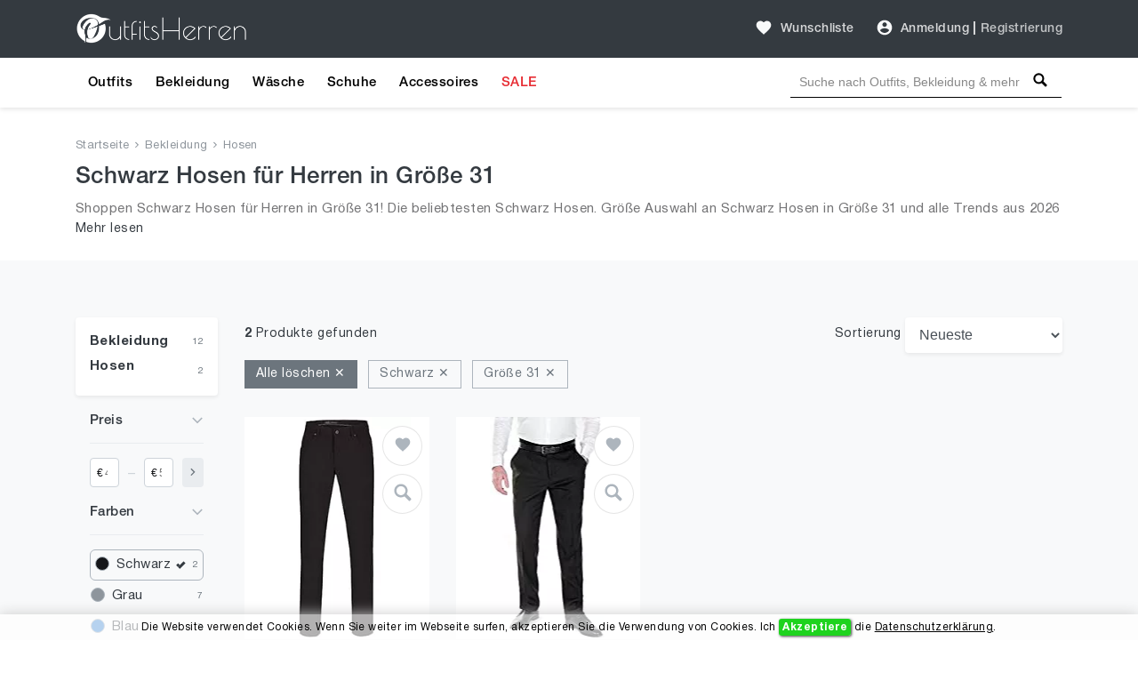

--- FILE ---
content_type: text/html; charset=UTF-8
request_url: https://outfitsherren.de/bekleidung-herren/hosen/schwarz/groesse-31
body_size: 11149
content:
<!DOCTYPE html>
<html lang="de">
<head>
    <meta charset="UTF-8" />
    <meta name="viewport" content="width=device-width, initial-scale=1" />
    <title>Schwarz Hosen für Herren in Größe 31 Online Kaufen. Finde mehr als 2 Männer Schwarz Hosen in Größe 31</title>
    <meta name="description" content="Shoppen Schwarz Hosen für Herren in Größe 31! Die beliebtesten Schwarz Hosen. Größe Auswahl an Schwarz Hosen in Größe 31 und alle Trends aus 2026 für Männer!" />
        <link rel="alternate" hreflang="de-DE" href="https://outfitsherren.de/bekleidung-herren/hosen/schwarz/groesse-31">
    <link rel="alternate" hreflang="x-default" href="https://outfitsherren.de/bekleidung-herren/hosen/schwarz/groesse-31">
    
    <meta name="csrf-token" content="HFe9pJ0bWwWRPcyJGBw1LRmslTCvKUkzHzCmJtN1" />
    
    
    <meta name="author" content="OutfitsHerren.de" />
    <meta name="copyright" content="OutfitsHerren.de" />
    <meta property="og:locale" content="de_DE" />
    <meta property="og:url" content="https://outfitsherren.de/bekleidung-herren/hosen/schwarz/groesse-31" />
    <meta property="og:type" content="website" />
    <meta property="og:site_name" content="OutfitsHerren" />
    <meta property="og:title" content="Schwarz Hosen für Herren in Größe 31 Online Kaufen. Finde mehr als 2 Männer Schwarz Hosen in Größe 31" />
    <meta property="og:description" content="Shoppen Schwarz Hosen für Herren in Größe 31! Die beliebtesten Schwarz Hosen. Größe Auswahl an Schwarz Hosen in Größe 31 und alle Trends aus 2026 für Männer!" />
    <meta property="og:image" content="https://outfitsherren.de/images/social-og-logo.jpg?v=1.0.4.112" />
    <meta name="og:image:alt" content="Männer Outfits | Herren Outfits | Männer Bekleidung" />
        
    <meta name="twitter:card" content="summary" />
    <meta name="twitter:site" content="@outfitsherren" />
    <meta name="twitter:title" content="Schwarz Hosen für Herren in Größe 31 Online Kaufen. Finde mehr als 2 Männer Schwarz Hosen in Größe 31" />
    <meta name="twitter:description" content="Shoppen Schwarz Hosen für Herren in Größe 31! Die beliebtesten Schwarz Hosen. Größe Auswahl an Schwarz Hosen in Größe 31 und alle Trends aus 2026 für Männer!" />
    <meta name="twitter:image" content="https://outfitsherren.de/images/social-og-logo.jpg?v=1.0.4.112" />
    <meta name="twitter:domain" content="https://outfitsherren.de" />
    
            <meta name="robots" content="index, follow" />        
        <meta name="wot-verification" content="c3e020d38ce0729dc2e4"/>
        <meta name="p:domain_verify" content="c325650f0b362c23c92c6056a3ba358a"/>
		<meta name="google-site-verification" content="4LeobK00ZP6PUXWBD24dGx0HXJT2YUv4zHhgda4BW6o" />


    <!-- Global site tag (gtag.js) - Google Analytics -->











        <!-- Google Optimize -->


	<!-- Facebook Pixel Code -->















	<!-- End Facebook Pixel Code -->

	                <!-- Yandex.Metrika counter -->
        
           
           
           

           
                
                
                
                
                
           
        
        <!-- /Yandex.Metrika counter -->
            
    <script type="application/ld+json">{
        "@context": "https://schema.org",
        "@type": "WebSite",
        "name": "OutfitsHerren",
        "url": "https://outfitsherren.de",
        "sameAs": [
          "https://www.facebook.com/OutfitsHerren",
          "https://www.pinterest.com/outfitsherren",
          "https://www.instagram.com/outfitsherren"
        ]
      }
    </script>

    <script type="application/ld+json">{
       "@context": "https://schema.org",
       "@type": "WebPage",
       "url": "https://outfitsherren.de/bekleidung-herren/hosen/schwarz/groesse-31",
       "name": "Schwarz Hosen für Herren in Größe 31 Online Kaufen. Finde mehr als 2 Männer Schwarz Hosen in Größe 31",
       "description": "Shoppen Schwarz Hosen für Herren in Größe 31! Die beliebtesten Schwarz Hosen. Größe Auswahl an Schwarz Hosen in Größe 31 und alle Trends aus 2026 für Männer!"
      }</script>

    <script type="application/ld+json">{
            "@context": "https://schema.org",
            "@type": "BreadcrumbList",
            "name": "BreadcrumbList",
            "itemListElement": [{"@type":"ListItem","position":1,"item":"https://outfitsherren.de","name":"Startseite"},{"@type":"ListItem","position":2,"item":"https://outfitsherren.de/bekleidung-herren/schwarz/groesse-31","name":"Bekleidung"},{"@type":"ListItem","position":3,"item":"https://outfitsherren.de/bekleidung-herren/hosen/schwarz/groesse-31","name":"Hosen"}]
          }</script>    <script type="application/ld+json">{
            "@context": "https://schema.org",
            "@type": "ItemList",
            "url": "https://outfitsherren.de/bekleidung-herren/hosen/schwarz/groesse-31",
            "numberOfItems": 2,
            "name": "Schwarz Hosen für Herren in Größe 31 Online Kaufen. Finde mehr als 2 Männer Schwarz Hosen in Größe 31",
            "description": "Shoppen Schwarz Hosen für Herren in Größe 31! Die beliebtesten Schwarz Hosen. Größe Auswahl an Schwarz Hosen in Größe 31 und alle Trends aus 2026 für Männer!",
            "itemListElement": [{"@type":"ListItem","position":1,"item":{"@type":"Product","category":"Hosen","url":"https://outfitsherren.de/product/aubi-modern-fit-herren-businesshose-anzughose-ceramica-swing-pocket-modell-6151","description":"Shoppen Schwarz Hosen für Herren in Größe 31! Die beliebtesten Schwarz Hosen. Größe Auswahl an Schwarz Hosen in Größe 31 und alle Trends aus 2026 für Männer!","sku":6151,"name":"aubi: Modern Fit Herren Businesshose Anzughose Ceramica Swing Pocket Modell 177","image":"https://outfitsherren.de/storage/products/6151/aubi-modern-fit-herren-businesshose-anzughose-ceramica-swing-pocket-modell-maenner-th.webp","brand":{"@type":"Brand","name":"aubi:"},"offers":{"@type":"Offer","availability":"https://schema.org/InStock","itemCondition":"https://schema.org/NewCondition","price":"99.95","priceCurrency":"EUR","priceValidUntil":"2026-03-28","url":"https://outfitsherren.de/bekleidung-herren/hosen/schwarz/groesse-31"},"aggregateRating":{"@type":"aggregateRating","ratingValue":5,"ratingCount":1}}},{"@type":"ListItem","position":2,"item":{"@type":"Product","category":"Hosen","url":"https://outfitsherren.de/product/ngb-herren-anzughose-hose-mit-bundfalte-in-vielen-verschiedenen-groessen-2176","description":"Shoppen Schwarz Hosen für Herren in Größe 31! Die beliebtesten Schwarz Hosen. Größe Auswahl an Schwarz Hosen in Größe 31 und alle Trends aus 2026 für Männer!","sku":2176,"name":"NGB Herren Anzughose Hose mit Bundfalte in vielen verschiedenen Größen","image":"https://outfitsherren.de/storage/products/2176/ngb-herren-anzughose-hose-mit-bundfalte-in-vielen-verschiedenen-groessen-maenner-th.webp","brand":{"@type":"Brand","name":"NGB"},"offers":{"@type":"Offer","availability":"https://schema.org/InStock","itemCondition":"https://schema.org/NewCondition","price":"44.90","priceCurrency":"EUR","priceValidUntil":"2026-03-28","url":"https://outfitsherren.de/bekleidung-herren/hosen/schwarz/groesse-31"},"aggregateRating":{"@type":"aggregateRating","ratingValue":5,"ratingCount":1}}}]
          }</script>    
    <link href="https://outfitsherren.de/bekleidung-herren/hosen/schwarz/groesse-31" rel="canonical">
    
    <link rel="icon" type="image/ico" sizes="32x32" href="https://outfitsherren.de/images/favicon.ico?v=1.0.4.112">
	<link rel="apple-touch-icon" href="https://outfitsherren.de/images/favicon.ico?v=1.0.4.112">
    
    <link href="https://outfitsherren.de/css/fonts.css?v=1.0.4.112" rel="stylesheet">
    
        <link href="https://outfitsherren.de/css/search/list.css?v=1.0.4.112" rel="stylesheet">


    
<script async src="https://pagead2.googlesyndication.com/pagead/js/adsbygoogle.js?client=ca-pub-3341093380697890" crossorigin="anonymous" type="1198cac68e50d9ef2d3ca9e9-text/javascript"></script>
     
     <!-- Google tag (gtag.js) -->
<script async src="https://www.googletagmanager.com/gtag/js?id=G-H28KNDF2EF" type="1198cac68e50d9ef2d3ca9e9-text/javascript">
</script>
<script type="1198cac68e50d9ef2d3ca9e9-text/javascript">
  window.dataLayer = window.dataLayer || [];
  function gtag(){dataLayer.push(arguments);}
  gtag('js', new Date());

  gtag('config', 'G-H28KNDF2EF');
</script>
     
</head>
<body>
    <!-- Google Tag Manager (noscript) -->

    <!-- End Google Tag Manager (noscript) -->
    <header id="header">
        <div id="mobile-header">
    <div class="header navbar navbar-expand-md navbar-light">
        <div class="container">
            <span class="shadow-sm p-1 cursor-pointer" onclick="if (!window.__cfRLUnblockHandlers) return false; openNav('left')" data-cf-modified-1198cac68e50d9ef2d3ca9e9-=""><svg
                        style="fill: rgba(255,255,255,0.8);" xmlns="http://www.w3.org/2000/svg" width="24" height="24"
                        viewBox="0 0 24 24"><path d="M0 0h24v24H0z" fill="none"/><path
                            d="M3 18h18v-2H3v2zm0-5h18v-2H3v2zm0-7v2h18V6H3z"/></svg>
            </span>

            <a class="navbar-brand" href="https://outfitsherren.de">
                <img src="https://outfitsherren.de/images/logo-white.png?v=1.0.4.112" height="30" width="166" alt="Outfits Herren Logo">
            </a>

            <div>
                <span class="shadow-sm p-1 cursor-pointer" id="open-close-mobile-search">
                    <svg xmlns="http://www.w3.org/2000/svg" x="0px" y="0px" width="20" height="20" viewBox="-1061 -334 2304 2304" class="text-color-80 mm-icon mm-icon--magnifier" style="
                        fill: #fff;
                    ">
                    <path class="mm-fill" d="M1163.6,1597.2l-564.4-564.4C679.8,901.2,728.6,748,728.6,582.2c0-480.4-389.7-870-870-870c-480.4,0-870,389.6-870,870 c0,480.3,389.6,870,870,870c165.7,0,319-48.8,450.6-129.1l564.4,564.1c39.6,39.6,105.3,39.4,145,0l145-145 C1203.2,1702.5,1203.2,1636.8,1163.6,1597.2z M-141.4,1162.2c-320.3,0-580-259.7-580-580s259.7-580,580-580s580,259.7,580,580 S178.9,1162.2-141.4,1162.2z"></path>
                    </svg>
                </span>
                <span class="shadow-sm p-1 cursor-pointer" onclick="if (!window.__cfRLUnblockHandlers) return false; openNav('right')" data-cf-modified-1198cac68e50d9ef2d3ca9e9-=""><svg
                            class="gray-100" xmlns="http://www.w3.org/2000/svg"
                            width="24" height="24" viewBox="0 0 24 24">
                                                <path d="M12 2C6.48 2 2 6.48 2 12s4.48 10 10 10 10-4.48 10-10S17.52 2 12 2zm0 3c1.66 0 3 1.34 3 3s-1.34 3-3 3-3-1.34-3-3 1.34-3 3-3zm0 14.2c-2.5 0-4.71-1.28-6-3.22.03-1.99 4-3.08 6-3.08 1.99 0 5.97 1.09 6 3.08-1.29 1.94-3.5 3.22-6 3.22z"/>
                                                <path d="M0 0h24v24H0z" fill="none"/>
                                            </svg>
                </span>

                <div id="search-mobile-header-bottom-content">
                    <input name="keywords" type="text" id="header-search-input-mobile" placeholder="Suche nach Outfits, Bekleidung &amp; mehr">
                    <div id="search-bar-icon-mobile" class="hover-search-icon">
                        <svg xmlns="http://www.w3.org/2000/svg" x="0px" y="0px" width="22" height="22" viewBox="-1061 -334 2304 2304" class="text-color-80 mm-icon mm-icon--magnifier">
                            <path class="mm-fill" d="M1163.6,1597.2l-564.4-564.4C679.8,901.2,728.6,748,728.6,582.2c0-480.4-389.7-870-870-870c-480.4,0-870,389.6-870,870 c0,480.3,389.6,870,870,870c165.7,0,319-48.8,450.6-129.1l564.4,564.1c39.6,39.6,105.3,39.4,145,0l145-145 C1203.2,1702.5,1203.2,1636.8,1163.6,1597.2z M-141.4,1162.2c-320.3,0-580-259.7-580-580s259.7-580,580-580s580,259.7,580,580 S178.9,1162.2-141.4,1162.2z"></path>
                        </svg>
                    </div>
                </div>
            </div>

        </div>
    </div>

    
    <nav class="side-left sidenav-menu">
        <div class="bg-indigo searchbox">




            <span class="closebtn" onclick="if (!window.__cfRLUnblockHandlers) return false; closeNav('left')" data-cf-modified-1198cac68e50d9ef2d3ca9e9-="">&times;</span>
        </div>

        <ul class="list-unstyled components">
            <li>
                <a href="https://outfitsherren.de/outfits">Outfits</a>
            </li>
            <li>
                <a href="https://outfitsherren.de/bekleidung-herren">Bekleidung</a>
            </li>
            <li>
                <a href="https://outfitsherren.de/bekleidung-herren/unterwaesche-bademaentel">Wäsche</a>
            </li>
            <li>
                <a href="https://outfitsherren.de/bekleidung-herren/schuhe">Schuhe</a>
            </li>
            <li>
                <a href="https://outfitsherren.de/bekleidung-herren/accessoires">Accessoires</a>
            </li>
            <li>
                <a href="https://outfitsherren.de/sale-bekleidung-herren" class="text-red">SALE</a>
            </li>
            
                
            



        </ul>
    </nav>
    

    
    <nav class="side-right sidenav-menu">
        <div class="bg-indigo searchbox">
            <span class="closebtn" onclick="if (!window.__cfRLUnblockHandlers) return false; closeNav('right')" data-cf-modified-1198cac68e50d9ef2d3ca9e9-="">&times;</span>
                    </div>

                    <div class="mobile-not-auth">
                <a href="https://outfitsherren.de/login">
                    <span>Anmeldung</span>
                    <svg style="fill:rgba(0,0,0,.7);float: right;"
                         xmlns="http://www.w3.org/2000/svg" width="20" height="20" viewBox="0 0 24 24">
                        <path d="M12 2C6.48 2 2 6.48 2 12s4.48 10 10 10 10-4.48 10-10S17.52 2 12 2zm0 3c1.66 0 3 1.34 3 3s-1.34 3-3 3-3-1.34-3-3 1.34-3 3-3zm0 14.2c-2.5 0-4.71-1.28-6-3.22.03-1.99 4-3.08 6-3.08 1.99 0 5.97 1.09 6 3.08-1.29 1.94-3.5 3.22-6 3.22z"></path>
                        <path d="M0 0h24v24H0z" fill="none"></path>
                    </svg>
                </a>
                <a href="https://outfitsherren.de/register">
                    <span>Registrierung</span>
                    <svg style="fill:rgba(0,0,0,.7);float: right;"
                         xmlns="http://www.w3.org/2000/svg" width="20" height="20" viewBox="0 0 24 24">
                        <path fill="none" d="M0 0h24v24H0V0z"/>
                        <path d="M3 17.25V21h3.75L17.81 9.94l-3.75-3.75L3 17.25zM5.92 19H5v-.92l9.06-9.06.92.92L5.92 19zM20.71 5.63l-2.34-2.34c-.2-.2-.45-.29-.71-.29s-.51.1-.7.29l-1.83 1.83 3.75 3.75 1.83-1.83c.39-.39.39-1.02 0-1.41z"/>
                    </svg>
                </a>
            </div>
                </nav>
    

    <div id="overlay"></div>
</div>



<div id="desktop-header">
    
    <nav class="header navbar navbar-expand-md navbar-light">
        <div class="container">
            <a class="navbar-brand" href="https://outfitsherren.de">
                <img src="https://outfitsherren.de/images/logo-white.png?v=1.0.4.112" height="35" width="194" alt="Outfits Herren Logo">
            </a>




            <a class="ml-auto pl-4 text-white-80 font-weight-500 text-decoration-none hover-text-white"
               href="https://outfitsherren.de/login"><svg class="wishlist" id="favorite_icon_227" xmlns="http://www.w3.org/2000/svg" width="20" height="20" viewBox="0 0 24 24">
                    <path d="M0 0h24v24H0z" fill="none"></path><path d="M12 21.35l-1.45-1.32C5.4 15.36 2 12.28 2 8.5 2 5.42 4.42 3 7.5 3c1.74 0 3.41.81 4.5 2.09C13.09 3.81 14.76 3 16.5 3 19.58 3 22 5.42 22 8.5c0 3.78-3.4 6.86-8.55 11.54L12 21.35z"></path></svg>
                <span class="pl-1">Wunschliste</span></a>

            
            <div class="pl-4">
                <ul class="navbar-nav">
                    
                                            <li class="nav-item pr-1">
                            <div class="nav-link pr-0 pl-0">
                                <svg class="auth-svg" xmlns="http://www.w3.org/2000/svg" width="20"
                                     height="20" viewBox="0 0 24 24">
                                    <path d="M12 2C6.48 2 2 6.48 2 12s4.48 10 10 10 10-4.48 10-10S17.52 2 12 2zm0 3c1.66 0 3 1.34 3 3s-1.34 3-3 3-3-1.34-3-3 1.34-3 3-3zm0 14.2c-2.5 0-4.71-1.28-6-3.22.03-1.99 4-3.08 6-3.08 1.99 0 5.97 1.09 6 3.08-1.29 1.94-3.5 3.22-6 3.22z"/>
                                    <path d="M0 0h24v24H0z" fill="none"/>
                                </svg>
                            </div>
                        </li>
                        <li class="nav-item pl-0">
                            <a class="nav-link text-white-80 font-weight-500 pr-1 pl-1"
                               href="https://outfitsherren.de/login">Anmeldung</a>
                        </li>
                                                    <li class="nav-item">
                                <span class="text-white-80 nav-link no-hover font-weight-bold pl-0 pr-0">|</span>
                            </li>
                            <li class="nav-item">
                                <a class="nav-link text-white-70 font-weight-500 pl-1 pr-0"
                                   href="https://outfitsherren.de/register">Registrierung</a>
                            </li>
                                                                </ul>
            </div>
        </div>
    </nav>
    

    
    <div class="menu-nav">
        <nav class="container navbar navbar-expand navbar-dark navbar-laravel">
            
            <ul class="navbar-nav mr-auto">
                <li class="pointer nav-item">
                    <a class="nav-link" href="https://outfitsherren.de/outfits">Outfits</a>
                </li>
                <li class="pointer nav-item">
                    <a class="nav-link" href="https://outfitsherren.de/bekleidung-herren">Bekleidung</a>
                </li>
                <li class="pointer nav-item">
                    <a class="nav-link" href="https://outfitsherren.de/bekleidung-herren/unterwaesche-bademaentel">Wäsche</a>
                </li>
                <li class="pointer nav-item">
                    <a class="nav-link" href="https://outfitsherren.de/bekleidung-herren/schuhe">Schuhe</a>
                </li>
                <li class="pointer nav-item">
                    <a class="nav-link" href="https://outfitsherren.de/bekleidung-herren/accessoires">Accessoires</a>
                </li>
                <li class="pointer nav-item">
                    <a class="nav-link text-red" href="https://outfitsherren.de/sale-bekleidung-herren">SALE</a>
                </li>
                
                    
                



            </ul>
            

            
            <div class="search-bar">
                <input name="keywords" type="text" id="header-search-input"
                       placeholder="Suche nach Outfits, Bekleidung & mehr"
                       >
                <div id="search-bar-icon" class="hover-search-icon">
                    <svg style="fill: rgba(0,0,0,1); cursor: pointer;" xmlns="http://www.w3.org/2000/svg" x="0px"
                         y="0px" width="16" height="16" viewBox="-1061 -334 2304 2304"
                         class="mm-icon mm-icon--magnifier">
                        <path class="mm-fill"
                              d="M1163.6,1597.2l-564.4-564.4C679.8,901.2,728.6,748,728.6,582.2c0-480.4-389.7-870-870-870c-480.4,0-870,389.6-870,870 c0,480.3,389.6,870,870,870c165.7,0,319-48.8,450.6-129.1l564.4,564.1c39.6,39.6,105.3,39.4,145,0l145-145 C1203.2,1702.5,1203.2,1636.8,1163.6,1597.2z M-141.4,1162.2c-320.3,0-580-259.7-580-580s259.7-580,580-580s580,259.7,580,580 S178.9,1162.2-141.4,1162.2z"></path>
                    </svg>
                </div>
            </div>
        </nav>
    </div>
    
</div>
    </header>
    <main id="body">
        
    
    <div class="search-header jumbotron">
        <div class="container">

                            <nav class="breadcrumbs mb-2">
                                            <a href="https://outfitsherren.de">Startseite</a>
                        <span><svg xmlns="http://www.w3.org/2000/svg"
                                                                          fill="#8e959c" width="8" height="8"
                                                                          viewBox="0 0 24 24"><path
                                        d="M5.88 4.12L13.76 12l-7.88 7.88L8 22l10-10L8 2z"/><path fill="none"
                                                                                                  d="M0 0h24v24H0z"/></svg></span>                                             <a href="https://outfitsherren.de/bekleidung-herren/schwarz/groesse-31">Bekleidung</a>
                        <span><svg xmlns="http://www.w3.org/2000/svg"
                                                                          fill="#8e959c" width="8" height="8"
                                                                          viewBox="0 0 24 24"><path
                                        d="M5.88 4.12L13.76 12l-7.88 7.88L8 22l10-10L8 2z"/><path fill="none"
                                                                                                  d="M0 0h24v24H0z"/></svg></span>                                             <a href="https://outfitsherren.de/bekleidung-herren/hosen/schwarz/groesse-31">Hosen</a>
                                                            </nav>
            
            
                                                <h1 class="text-dark mb-2">Schwarz Hosen für Herren in Größe 31  </h1>
                                                    <div class="text-container">
                        <p class="content hideContent text-black-60 mb-1 fs-15">Shoppen Schwarz Hosen für Herren in Größe 31! Die beliebtesten Schwarz Hosen. Größe Auswahl an Schwarz Hosen in Größe 31 und alle Trends aus 2026 für Männer!</p>
                        <div class="show-more mt-1"></div>
                    </div>
                                    </div>
    </div>
    

    <div class="bg-gray-100">
        
        <div class="js-error-messages container pt-4 display-none">
            <div class="col-md-12 alert alert-danger mb-0 fs-14"></div>
        </div>

                

        
        <div class="bg-gray-100 search-list-block container section-paddings">
            <div class="row">
                
                <div id="hidden-flited-category-block">&nbsp;</div>
                <div class="col-md-12 col-lg-3 col-xl-2 a-link-hover filters-block">
                    
                    <div class="row mobile-filter-content">
                        
                        
                        <div class="col-md-12 d-inline-flex mb-1">
                            <button class="fs-15 shadow-sm w-100 mr-1" data-toggle="collapse" data-target="#filterMobileCategory">
                                <svg xmlns="http://www.w3.org/2000/svg" viewBox="0 0 512 512" width="14px" height="14px"><path d="M40 48C26.7 48 16 58.7 16 72v48c0 13.3 10.7 24 24 24H88c13.3 0 24-10.7 24-24V72c0-13.3-10.7-24-24-24H40zM192 64c-17.7 0-32 14.3-32 32s14.3 32 32 32H480c17.7 0 32-14.3 32-32s-14.3-32-32-32H192zm0 160c-17.7 0-32 14.3-32 32s14.3 32 32 32H480c17.7 0 32-14.3 32-32s-14.3-32-32-32H192zm0 160c-17.7 0-32 14.3-32 32s14.3 32 32 32H480c17.7 0 32-14.3 32-32s-14.3-32-32-32H192zM16 232v48c0 13.3 10.7 24 24 24H88c13.3 0 24-10.7 24-24V232c0-13.3-10.7-24-24-24H40c-13.3 0-24 10.7-24 24zM40 368c-13.3 0-24 10.7-24 24v48c0 13.3 10.7 24 24 24H88c13.3 0 24-10.7 24-24V392c0-13.3-10.7-24-24-24H40z"/></svg>
                                <span class="ml-1">Kategorien </span>
                            </button>
                            <button class="fs-15 shadow-sm w-100" data-toggle="collapse" data-target="#filterMobileAll">
                                <svg xmlns="http://www.w3.org/2000/svg" xmlns:xlink="http://www.w3.org/1999/xlink" width="14px" height="14px" viewBox="0 0 24 24" version="1.1" fill="#000000">
                                    <g id="surface31019">
                                        <path style=" stroke:none;fill-rule:nonzero;fill:#000000;fill-opacity:1;" d="M 4.984375 1.984375 C 4.433594 1.996094 3.992188 2.449219 4 3 L 4 4 L 3.5 4 C 2.671875 4 2 4.671875 2 5.5 C 2 6.328125 2.671875 7 3.5 7 L 6.5 7 C 7.328125 7 8 6.328125 8 5.5 C 8 4.671875 7.328125 4 6.5 4 L 6 4 L 6 3 C 6.003906 2.730469 5.898438 2.46875 5.707031 2.277344 C 5.515625 2.085938 5.253906 1.980469 4.984375 1.984375 Z M 11.984375 1.984375 C 11.433594 1.996094 10.992188 2.449219 11 3 L 11 14 L 10.5 14 C 9.671875 14 9 14.671875 9 15.5 C 9 16.328125 9.671875 17 10.5 17 L 13.5 17 C 14.328125 17 15 16.328125 15 15.5 C 15 14.671875 14.328125 14 13.5 14 L 13 14 L 13 3 C 13.003906 2.730469 12.898438 2.46875 12.707031 2.277344 C 12.515625 2.085938 12.253906 1.980469 11.984375 1.984375 Z M 18.984375 1.984375 C 18.433594 1.996094 17.992188 2.449219 18 3 L 18 9 L 17.5 9 C 16.671875 9 16 9.671875 16 10.5 C 16 11.328125 16.671875 12 17.5 12 L 20.5 12 C 21.328125 12 22 11.328125 22 10.5 C 22 9.671875 21.328125 9 20.5 9 L 20 9 L 20 3 C 20.003906 2.730469 19.898438 2.46875 19.707031 2.277344 C 19.515625 2.085938 19.253906 1.980469 18.984375 1.984375 Z M 4 9 L 4 21 C 4 21.550781 4.449219 22 5 22 C 5.550781 22 6 21.550781 6 21 L 6 9 Z M 18 14 L 18 21 C 18 21.550781 18.449219 22 19 22 C 19.550781 22 20 21.550781 20 21 L 20 14 Z M 11 19 L 11 21 C 11 21.550781 11.449219 22 12 22 C 12.550781 22 13 21.550781 13 21 L 13 19 Z M 11 19 "/>
                                    </g>
                                </svg><span class="ml-1">Filter </span>
                            </button>
                        </div>
                    </div>
                    

                    
                    <div  id="filterMobileCategory" class="col-md-12 mobile-categories collapse hide">
                        <div class="card shadow-sm border-0">
                            <div class="card-body">
                                
                                <div class="categories-item-row h-28px">
                                    <a href="https://outfitsherren.de/bekleidung-herren/schwarz/groesse-31"
                                       class="text-dark font-weight-bold w-100 fs-15">Bekleidung</a>
                                    <p class="text-right text-secondary m-0 fs-10 pt-5px">12</p>
                                </div>
                                

                                
                                                                

                                
                                                                    <div class="categories-item-row">
                                        <a href="https://outfitsherren.de/bekleidung-herren/hosen/schwarz/groesse-31"
                                           class="text-dark font-weight-bold w-100 fs-15">Hosen</a>
                                        <p class="text-right text-secondary m-0 fs-10 pt-5px">2</p>
                                    </div>
                                                                

                                
                                                                
                            </div>
                        </div>
                    </div>

                    <div id="filterMobileAll" class="collapse hide">
                        
                        <div class="desktop-categories card shadow-sm border-0">
                            
                            <div class="card-body">
                                <div id="filterCategory" class="collapse show">

                                    
                                    <div class="categories-item-row h-28px">
                                        <a href="https://outfitsherren.de/bekleidung-herren/schwarz/groesse-31"
                                           class="text-dark font-weight-bold w-100 fs-15">Bekleidung</a>
                                        <p class="text-right text-secondary m-0 fs-10">12</p>
                                    </div>
                                    

                                    
                                                                        

                                    
                                                                            <div class="categories-item-row">
                                            <a href="https://outfitsherren.de/bekleidung-herren/hosen/schwarz/groesse-31"
                                               class="text-dark font-weight-bold w-100 fs-15">Hosen</a>
                                            <p class="text-right text-secondary m-0 fs-10 pt-5px">2</p>
                                        </div>
                                                                        

                                    
                                                                        
                                </div>
                            </div>
                        </div>
                        


                        <div class="mobile-filter-content">
                            <div class="d-inline-flex w-100 cursor-pointer filter-margins-paddings" data-toggle="collapse" data-target="#filterSortierung">
                                <div class="w-100">
                                    <span class="filter-title text-dark">Sortierung</span>
                                </div>
                                <div class="w-100 text-right">
                                    <svg xmlns="http://www.w3.org/2000/svg" class="arrow-down-search" width="14" height="14" viewBox="0 0 24 24">
                                        <path d="M5.88 4.12L13.76 12l-7.88 7.88L8 22l10-10L8 2z"/>
                                        <path fill="none" d="M0 0h24v24H0z"/>
                                    </svg>
                                </div>
                            </div>

                            <hr/>
                            <div id="filterSortierung" class="collapse show filter-margins-paddings">
                                <div class="mobile-category mb-0 bg-transparent">
                                    <div class="mobile-category-navbar horizontal-flex">
                                        <span class="left-arrow"><svg xmlns="http://www.w3.org/2000/svg" width="10" height="10" viewBox="0 0 24 24"><path d="M5.88 4.12L13.76 12l-7.88 7.88L8 22l10-10L8 2z"></path><path fill="none" d="M0 0h24v24H0z"></path></svg></span>
                                        <span class="right-arrow"><svg xmlns="http://www.w3.org/2000/svg" width="10" height="10" viewBox="0 0 24 24"><path d="M5.88 4.12L13.76 12l-7.88 7.88L8 22l10-10L8 2z"></path><path fill="none" d="M0 0h24v24H0z"></path></svg></span>
                                        <div class="mobile-category-navbar-container">
                                            <div class="mobile-category-navbar-scroll">
                                                <span class="sorting-value btn btn-middle cursor-pointer  font-weight-bold >" onclick="if (!window.__cfRLUnblockHandlers) return false; orderBy('date')" data-cf-modified-1198cac68e50d9ef2d3ca9e9-="">Neueste</span>
                                                <span class="sorting-value btn btn-middle cursor-pointer " onclick="if (!window.__cfRLUnblockHandlers) return false; orderBy('price-low')" data-cf-modified-1198cac68e50d9ef2d3ca9e9-="">Preis: aufsteigend</span>
                                                <span class="sorting-value btn btn-middle cursor-pointer " onclick="if (!window.__cfRLUnblockHandlers) return false; orderBy('price-high')" data-cf-modified-1198cac68e50d9ef2d3ca9e9-="">Preis: absteigend</span>
                                                <span class="sorting-value btn btn-middle cursor-pointer " onclick="if (!window.__cfRLUnblockHandlers) return false; orderBy('trending')" data-cf-modified-1198cac68e50d9ef2d3ca9e9-="">Trend</span>
                                            </div>
                                        </div>
                                    </div>
                                </div>
                            </div>
                        </div>

                                                    
                            <div class="d-inline-flex w-100 cursor-pointer filter-margins-paddings" data-toggle="collapse" data-target="#filterPrice">
                                <div class="w-100">
                                    <span class="filter-title text-dark">Preis</span>
                                </div>
                                <div class="w-100 text-right">
                                    <svg xmlns="http://www.w3.org/2000/svg" class="arrow-down-search" width="14" height="14" viewBox="0 0 24 24">
                                        <path d="M5.88 4.12L13.76 12l-7.88 7.88L8 22l10-10L8 2z"/>
                                        <path fill="none" d="M0 0h24v24H0z"/>
                                    </svg>
                                </div>
                            </div>

                            <hr/>

                            <div id="filterPrice" class="collapse show filter-margins-paddings">
                                <div class="w-100 d-inline-flex">
                                    <div class="position-relative">
                                        <span class="filter-price-dollar">€</span>
                                        <input placeholder="4.23" oninput="if (!window.__cfRLUnblockHandlers) return false; this.value=this.value.replace(/[^0-9]/g,'');" id="min-price" type="text" name="min-price" value="" class="form-control filter-price-input" data-cf-modified-1198cac68e50d9ef2d3ca9e9-="">
                                    </div>
                                    <span class="filter-price-middle-underline"> _ </span>
                                    <div class="position-relative">
                                        <span class="filter-price-dollar">€</span>
                                        <input placeholder="503.20" oninput="if (!window.__cfRLUnblockHandlers) return false; this.value=this.value.replace(/[^0-9]/g,'');" id="max-price" type="text" name="max-price" value="" class="form-control filter-price-input" data-cf-modified-1198cac68e50d9ef2d3ca9e9-="">
                                    </div>
                                    <button onclick="if (!window.__cfRLUnblockHandlers) return false; searchByPrice();" type="button" class="btn-price-search" title="Filter pries" data-cf-modified-1198cac68e50d9ef2d3ca9e9-="">
                                        <svg xmlns="http://www.w3.org/2000/svg" width="12" height="10" viewBox="0 0 24 24">
                                            <path d="M5.88 4.12L13.76 12l-7.88 7.88L8 22l10-10L8 2z"/>
                                            <path fill="none" d="M0 0h24v24H0z"/>
                                        </svg>
                                    </button>
                                </div>
                                                            </div>
                            
                        
                                                    <div class="d-inline-flex w-100 cursor-pointer filter-margins-paddings" data-toggle="collapse" data-target="#filterColors">
                                <div class="w-100">
                                    <span class="filter-title text-dark">Farben</span>
                                </div>
                                <div class="text-right">
                                    <svg xmlns="http://www.w3.org/2000/svg" class="arrow-down-search" width="14" height="14" viewBox="0 0 24 24">
                                        <path d="M5.88 4.12L13.76 12l-7.88 7.88L8 22l10-10L8 2z"/>
                                        <path fill="none" d="M0 0h24v24H0z"/>
                                    </svg>
                                </div>
                            </div>

                            <hr/>

                            <div id="filterColors" class="collapse show filter-margins-paddings">
                                <div class="overflow-content-scrollbar filter-overflow ">
                                                                                                                <div class="categories-item-row color-filter-content color-filter-content-active ">
                                            <a class="w-100 display-inline-flex color-filter-content-schwarz text-dark fs-15" href="https://outfitsherren.de/bekleidung-herren/hosen/groesse-31" class="text-dark w-100 fs-15">
                                                Schwarz
                                                                                                    <span class="checkmark">
                                                      <div class="checkmark_stem"></div>
                                                      <div class="checkmark_kick"></div>
                                                    </span>
                                                                                            </a>
                                            <p class="text-right text-secondary m-0 fs-10">2</p>
                                        </div>
                                                                                                                    <div class="categories-item-row color-filter-content ">
                                            <a class="w-100 display-inline-flex color-filter-content-grau text-dark fs-15" href="https://outfitsherren.de/bekleidung-herren/hosen/grau/groesse-31" class="text-dark w-100 fs-15">
                                                Grau
                                                                                            </a>
                                            <p class="text-right text-secondary m-0 fs-10">7</p>
                                        </div>
                                                                                                                    <div class="categories-item-row color-filter-content ">
                                            <a class="w-100 display-inline-flex color-filter-content-blau text-dark fs-15" href="https://outfitsherren.de/bekleidung-herren/hosen/blau/groesse-31" class="text-dark w-100 fs-15">
                                                Blau
                                                                                            </a>
                                            <p class="text-right text-secondary m-0 fs-10">3</p>
                                        </div>
                                                                                                                    <div class="categories-item-row color-filter-content ">
                                            <a class="w-100 display-inline-flex color-filter-content-beige text-dark fs-15" href="https://outfitsherren.de/bekleidung-herren/hosen/beige/groesse-31" class="text-dark w-100 fs-15">
                                                Beige
                                                                                            </a>
                                            <p class="text-right text-secondary m-0 fs-10">2</p>
                                        </div>
                                                                                                                    <div class="categories-item-row color-filter-content ">
                                            <a class="w-100 display-inline-flex color-filter-content-gruen text-dark fs-15" href="https://outfitsherren.de/bekleidung-herren/hosen/gruen/groesse-31" class="text-dark w-100 fs-15">
                                                Grün
                                                                                            </a>
                                            <p class="text-right text-secondary m-0 fs-10">1</p>
                                        </div>
                                                                                                                    <div class="categories-item-row color-filter-content ">
                                            <a class="w-100 display-inline-flex color-filter-content-braun text-dark fs-15" href="https://outfitsherren.de/bekleidung-herren/hosen/braun/groesse-31" class="text-dark w-100 fs-15">
                                                Braun
                                                                                            </a>
                                            <p class="text-right text-secondary m-0 fs-10">1</p>
                                        </div>
                                                                                                                    <div class="categories-item-row color-filter-content ">
                                            <a class="w-100 display-inline-flex color-filter-content-weiss text-dark fs-15" href="https://outfitsherren.de/bekleidung-herren/hosen/weiss/groesse-31" class="text-dark w-100 fs-15">
                                                Weiß
                                                                                            </a>
                                            <p class="text-right text-secondary m-0 fs-10">1</p>
                                        </div>
                                                                                                            </div>
                            </div>
                        
                                                    <div class="d-inline-flex w-100 cursor-pointer filter-margins-paddings" data-toggle="collapse" data-target="#filterSizes">
                                <div class="w-100">
                                    <span class="filter-title text-dark">Größe</span>
                                </div>
                                <div class="text-right">
                                    <svg xmlns="http://www.w3.org/2000/svg" class="arrow-down-search" width="14" height="14" viewBox="0 0 24 24">
                                        <path d="M5.88 4.12L13.76 12l-7.88 7.88L8 22l10-10L8 2z"/>
                                        <path fill="none" d="M0 0h24v24H0z"/>
                                    </svg>
                                </div>
                            </div>

                            <hr/>

                            <div id="filterSizes" class="collapse show filter-margins-paddings">
                                <div class="overflow-content-scrollbar filter-overflow pr-2 ">
                                                                                                                <div class="categories-item-row size-filter-content size-filter-content-active ">
                                            <a class="w-100 display-inline-flex text-dark fs-15" href="https://outfitsherren.de/bekleidung-herren/hosen/schwarz" class="text-dark w-100 fs-15">
                                                 31                                                                                                     <span class="checkmark">
                                                      <div class="checkmark_stem"></div>
                                                      <div class="checkmark_kick"></div>
                                                    </span>
                                                                                            </a>
                                            <p class="text-right text-secondary m-0 fs-10">2</p>
                                        </div>
                                                                                                                    <div class="categories-item-row size-filter-content ">
                                            <a class="w-100 display-inline-flex text-dark fs-15" href="https://outfitsherren.de/bekleidung-herren/hosen/schwarz/groesse-s" class="text-dark w-100 fs-15">
                                                 S                                                                                             </a>
                                            <p class="text-right text-secondary m-0 fs-10">1</p>
                                        </div>
                                                                                                                    <div class="categories-item-row size-filter-content ">
                                            <a class="w-100 display-inline-flex text-dark fs-15" href="https://outfitsherren.de/bekleidung-herren/hosen/schwarz/groesse-m" class="text-dark w-100 fs-15">
                                                 M                                                                                             </a>
                                            <p class="text-right text-secondary m-0 fs-10">40</p>
                                        </div>
                                                                                                                    <div class="categories-item-row size-filter-content ">
                                            <a class="w-100 display-inline-flex text-dark fs-15" href="https://outfitsherren.de/bekleidung-herren/hosen/schwarz/groesse-l" class="text-dark w-100 fs-15">
                                                 L                                                                                             </a>
                                            <p class="text-right text-secondary m-0 fs-10">1</p>
                                        </div>
                                                                                                                    <div class="categories-item-row size-filter-content ">
                                            <a class="w-100 display-inline-flex text-dark fs-15" href="https://outfitsherren.de/bekleidung-herren/hosen/schwarz/groesse-xl" class="text-dark w-100 fs-15">
                                                 XL                                                                                             </a>
                                            <p class="text-right text-secondary m-0 fs-10">1</p>
                                        </div>
                                                                                                                    <div class="categories-item-row size-filter-content ">
                                            <a class="w-100 display-inline-flex text-dark fs-15" href="https://outfitsherren.de/bekleidung-herren/hosen/schwarz/groesse-29" class="text-dark w-100 fs-15">
                                                 29                                                                                             </a>
                                            <p class="text-right text-secondary m-0 fs-10">1</p>
                                        </div>
                                                                                                                    <div class="categories-item-row size-filter-content ">
                                            <a class="w-100 display-inline-flex text-dark fs-15" href="https://outfitsherren.de/bekleidung-herren/hosen/schwarz/groesse-30" class="text-dark w-100 fs-15">
                                                 30                                                                                             </a>
                                            <p class="text-right text-secondary m-0 fs-10">2</p>
                                        </div>
                                                                                                                    <div class="categories-item-row size-filter-content ">
                                            <a class="w-100 display-inline-flex text-dark fs-15" href="https://outfitsherren.de/bekleidung-herren/hosen/schwarz/groesse-32" class="text-dark w-100 fs-15">
                                                 32                                                                                             </a>
                                            <p class="text-right text-secondary m-0 fs-10">79</p>
                                        </div>
                                                                                                                    <div class="categories-item-row size-filter-content ">
                                            <a class="w-100 display-inline-flex text-dark fs-15" href="https://outfitsherren.de/bekleidung-herren/hosen/schwarz/groesse-33" class="text-dark w-100 fs-15">
                                                 33                                                                                             </a>
                                            <p class="text-right text-secondary m-0 fs-10">3</p>
                                        </div>
                                                                                                                    <div class="categories-item-row size-filter-content ">
                                            <a class="w-100 display-inline-flex text-dark fs-15" href="https://outfitsherren.de/bekleidung-herren/hosen/schwarz/groesse-35" class="text-dark w-100 fs-15">
                                                 35                                                                                             </a>
                                            <p class="text-right text-secondary m-0 fs-10">1</p>
                                        </div>
                                                                                                                    <div class="categories-item-row size-filter-content ">
                                            <a class="w-100 display-inline-flex text-dark fs-15" href="https://outfitsherren.de/bekleidung-herren/hosen/schwarz/groesse-38" class="text-dark w-100 fs-15">
                                                 38                                                                                             </a>
                                            <p class="text-right text-secondary m-0 fs-10">5</p>
                                        </div>
                                                                                                                    <div class="categories-item-row size-filter-content ">
                                            <a class="w-100 display-inline-flex text-dark fs-15" href="https://outfitsherren.de/bekleidung-herren/hosen/schwarz/groesse-40" class="text-dark w-100 fs-15">
                                                 40                                                                                             </a>
                                            <p class="text-right text-secondary m-0 fs-10">1</p>
                                        </div>
                                                                                                            </div>
                            </div>
                        
                        
                                            </div>
                    <div id="mobile-filter-close-buttons">
                                                    <button id="remove-filters" onclick="if (!window.__cfRLUnblockHandlers) return false; location.href='https://outfitsherren.de/bekleidung-herren'" data-cf-modified-1198cac68e50d9ef2d3ca9e9-="">✕ Zurücksetzen</button>
                                               <button id="closeMobileFilters">&#8678; Schließen</button>
                    </div>
                </div>
                

                
                <div class="col-md-12 col-lg-9 col-xl-10">
                    
                    <div class="row">
                        <div class="col-lg-6">
                            <p class="text-left m-0 fs-14 mt-2">
                                <b>2</b> Produkte gefunden</p>
                        </div>

                        <div class="col-lg-6 mobile-hide d-none d-lg-block">
                            <div class="sort-control sorting-dropdown">
                                <span class="sorting-dropdown-text mr-1">Sortierung</span>
                                <select name="sort" class="form-control cursor-pointer shadow-sm border-0 fs-14" onchange="if (!window.__cfRLUnblockHandlers) return false; orderBy($(this).val())" data-cf-modified-1198cac68e50d9ef2d3ca9e9-="">
                                    <option value="date"
                                                                                        selected >Neueste
                                    </option>
                                    <option value="price-low"
                                            >Preis: aufsteigend
                                    </option>
                                    <option value="price-high"
                                            >Preis: absteigend
                                    </option>
                                    <option value="trending"
                                            >Trend
                                    </option>
                                </select>
                            </div>
                        </div>
                    </div>

                                            <div class="row">
                            <div class="col-md-12 mt-2">
                                                                    <a class="btn btn-secondary mr-2 mb-2 btn-small fs-12" href="https://outfitsherren.de/bekleidung-herren">Alle löschen &#10005;</a>
                                
                                                                    <a class="btn btn-outline-secondary mr-2 mb-2 btn-small fs-12" href="/bekleidung-herren/hosen/groesse-31">Schwarz &#10005;</a>
                                                                    <a class="btn btn-outline-secondary mr-2 mb-2 btn-small fs-12" href="/bekleidung-herren/hosen/schwarz">Größe 31 &#10005;</a>
                                                            </div>
                        </div>
                                        

                    
                                            <div class="row product-content-grid mt-4 products-track">
                                                                                                        <div class="col-lg-3 col-md-4 col-sm-6 product-grid">
                                <div class="product-image" data-product-id="6151" data-shop-product-id="B09DFC3B6H" data-shop-id="1">
                                                                            <a href="https://outfitsherren.de/go/aubi-modern-fit-herren-businesshose-anzughose-ceramica-swing-pocket-modell-B09DFC3B6H" rel="noopener nofollow" target="_blank">
                                            <img alt="aubi: Hosen aubi: Modern Fit Herren Businesshose Anzughose Ceramica Swing Pocket Modell 177"
                                                                                                                                                       src="https://outfitsherren.de/storage/products/6151/aubi-modern-fit-herren-businesshose-anzughose-ceramica-swing-pocket-modell-maenner-th.webp"
                                                                                                  >
                                        </a>
                                                                        <ul class="social">
                                        <li>
                                                                                            <a href="https://outfitsherren.de/login" class="text-secondary"
                                                   title="Zur Wunschliste Hinzufügen">
                                                    <svg id="favorite_product_icon_6151"
                                                         xmlns="http://www.w3.org/2000/svg" width="20" height="20"
                                                         viewBox="0 0 24 24">
                                                        <path d="M0 0h24v24H0z" fill="none"/>
                                                        <path d="M12 21.35l-1.45-1.32C5.4 15.36 2 12.28 2 8.5 2 5.42 4.42 3 7.5 3c1.74 0 3.41.81 4.5 2.09C13.09 3.81 14.76 3 16.5 3 19.58 3 22 5.42 22 8.5c0 3.78-3.4 6.86-8.55 11.54L12 21.35z"/>
                                                    </svg>
                                                </a>
                                                                                        </li>
                                        <li>
                                            <a href="https://outfitsherren.de/product/aubi-modern-fit-herren-businesshose-anzughose-ceramica-swing-pocket-modell-6151" class="text-secondary" title="Details Anzeigen">
                                                <svg xmlns="http://www.w3.org/2000/svg" x="0px" y="0px" width="20" height="20" viewBox="-1061 -334 2304 2304" class="mm-icon mm-icon--magnifier">
                                                    <path class="mm-fill" d="M1163.6,1597.2l-564.4-564.4C679.8,901.2,728.6,748,728.6,582.2c0-480.4-389.7-870-870-870c-480.4,0-870,389.6-870,870 c0,480.3,389.6,870,870,870c165.7,0,319-48.8,450.6-129.1l564.4,564.1c39.6,39.6,105.3,39.4,145,0l145-145 C1203.2,1702.5,1203.2,1636.8,1163.6,1597.2z M-141.4,1162.2c-320.3,0-580-259.7-580-580s259.7-580,580-580s580,259.7,580,580 S178.9,1162.2-141.4,1162.2z"></path>
                                                </svg>
                                            </a>
                                        </li>
                                                                            </ul>
                                    









































                                </div>

                                <div class="product-content" data-product-id="6151" data-shop-product-id="B09DFC3B6H" data-shop-id="1">
                                    <a href="https://outfitsherren.de/go/aubi-modern-fit-herren-businesshose-anzughose-ceramica-swing-pocket-modell-B09DFC3B6H" target="_blank" rel="noopener nofollow">
                                        <p class="brand"><span>aubi:</span></p>
                                        <p class="title">aubi: Modern Fit Herren Businesshose Anzughose Ceramica Swing Pocket Modell 177</p>
                                                                                    <div class="price-content">
                                                <span class="price">99.95</span>
                                                <span class="price">€ </span>

                                            </div>
                                                                                <span class="fs-12 gray-550 font-italic">Amazon</span>
                                    </a>
                                </div>
                             </div>
                                                                                <div class="col-lg-3 col-md-4 col-sm-6 product-grid">
                                <div class="product-image" data-product-id="2176" data-shop-product-id="B018KIC2Q8" data-shop-id="1">
                                                                            <a href="https://outfitsherren.de/go/ngb-herren-anzughose-hose-mit-bundfalte-in-vielen-verschiedenen-groessen-B018KIC2Q8" rel="noopener nofollow" target="_blank">
                                            <img alt="NGB Hosen NGB Herren Anzughose Hose mit Bundfalte in vielen verschiedenen Größen"
                                                                                                                                                       src="https://outfitsherren.de/storage/products/2176/ngb-herren-anzughose-hose-mit-bundfalte-in-vielen-verschiedenen-groessen-maenner-th.webp"
                                                                                                  >
                                        </a>
                                                                        <ul class="social">
                                        <li>
                                                                                            <a href="https://outfitsherren.de/login" class="text-secondary"
                                                   title="Zur Wunschliste Hinzufügen">
                                                    <svg id="favorite_product_icon_2176"
                                                         xmlns="http://www.w3.org/2000/svg" width="20" height="20"
                                                         viewBox="0 0 24 24">
                                                        <path d="M0 0h24v24H0z" fill="none"/>
                                                        <path d="M12 21.35l-1.45-1.32C5.4 15.36 2 12.28 2 8.5 2 5.42 4.42 3 7.5 3c1.74 0 3.41.81 4.5 2.09C13.09 3.81 14.76 3 16.5 3 19.58 3 22 5.42 22 8.5c0 3.78-3.4 6.86-8.55 11.54L12 21.35z"/>
                                                    </svg>
                                                </a>
                                                                                        </li>
                                        <li>
                                            <a href="https://outfitsherren.de/product/ngb-herren-anzughose-hose-mit-bundfalte-in-vielen-verschiedenen-groessen-2176" class="text-secondary" title="Details Anzeigen">
                                                <svg xmlns="http://www.w3.org/2000/svg" x="0px" y="0px" width="20" height="20" viewBox="-1061 -334 2304 2304" class="mm-icon mm-icon--magnifier">
                                                    <path class="mm-fill" d="M1163.6,1597.2l-564.4-564.4C679.8,901.2,728.6,748,728.6,582.2c0-480.4-389.7-870-870-870c-480.4,0-870,389.6-870,870 c0,480.3,389.6,870,870,870c165.7,0,319-48.8,450.6-129.1l564.4,564.1c39.6,39.6,105.3,39.4,145,0l145-145 C1203.2,1702.5,1203.2,1636.8,1163.6,1597.2z M-141.4,1162.2c-320.3,0-580-259.7-580-580s259.7-580,580-580s580,259.7,580,580 S178.9,1162.2-141.4,1162.2z"></path>
                                                </svg>
                                            </a>
                                        </li>
                                                                            </ul>
                                    









































                                </div>

                                <div class="product-content" data-product-id="2176" data-shop-product-id="B018KIC2Q8" data-shop-id="1">
                                    <a href="https://outfitsherren.de/go/ngb-herren-anzughose-hose-mit-bundfalte-in-vielen-verschiedenen-groessen-B018KIC2Q8" target="_blank" rel="noopener nofollow">
                                        <p class="brand"><span>NGB</span></p>
                                        <p class="title">NGB Herren Anzughose Hose mit Bundfalte in vielen verschiedenen Größen</p>
                                                                                    <div class="price-content">
                                                <span class="price">44.90</span>
                                                <span class="price">€ </span>

                                            </div>
                                                                                <span class="fs-12 gray-550 font-italic">Amazon</span>
                                    </a>
                                </div>
                             </div>
                                                </div>

                        
                        <div class="mt-5">
                            <p class="font-weight-500 mb-1">Fashion Shop Kategorien</p>
                            <a class="text-primary fs-14" href="https://outfitsherren.de/bekleidung-herren">Alle Bekleidung</a>&nbsp;|&nbsp;
                            <a class="text-primary fs-14" href="https://outfitsherren.de/bekleidung-herren/accessoires">Accessoires</a>&nbsp;|&nbsp;
                            <a class="text-primary fs-14" href="https://outfitsherren.de/bekleidung-herren/jacken-westen">Jacken &amp; Westen</a>&nbsp;|&nbsp;
                            <a class="text-primary fs-14" href="https://outfitsherren.de/bekleidung-herren/maentel">Mäntel</a>&nbsp;|&nbsp;
                            <a class="text-primary fs-14" href="https://outfitsherren.de/bekleidung-herren/kostueme-blazer">Kostüme &amp; Blazer</a>&nbsp;|&nbsp;
                            <a class="text-primary fs-14" href="https://outfitsherren.de/bekleidung-herren/jeans">Jeans</a>&nbsp;|&nbsp;
                            <a class="text-primary fs-14" href="https://outfitsherren.de/bekleidung-herren/hosen">Hosen</a>&nbsp;|&nbsp;
                            <a class="text-primary fs-14" href="https://outfitsherren.de/bekleidung-herren/shorts">Shorts</a>&nbsp;|&nbsp;
                            <a class="text-primary fs-14" href="https://outfitsherren.de/bekleidung-herren/shirts-tops">Shirts &amp; Tops</a>&nbsp;|&nbsp;
                            <a class="text-primary fs-14" href="https://outfitsherren.de/bekleidung-herren/pullover-strickmode">Pullover &amp; Strickmode</a>&nbsp;|&nbsp;
                            <a class="text-primary fs-14" href="https://outfitsherren.de/bekleidung-herren/jumpsuits">Jumpsuits</a>&nbsp;|&nbsp;
                            <a class="text-primary fs-14" href="https://outfitsherren.de/bekleidung-herren/unterwaesche-bademaentel">Unterwäsche &amp; Bademäntel</a>&nbsp;|&nbsp;
                            <a class="text-primary fs-14" href="https://outfitsherren.de/bekleidung-herren/schuhe">Schuhe</a>

                            <p class="font-weight-500 mb-1 mt-3">Outfits Kategorien</p>
                            <a class="text-primary fs-14" href="https://outfitsherren.de/outfits">Alle Outfits</a>&nbsp;|&nbsp;
                            <a class="text-primary fs-14" href="https://outfitsherren.de/outfits/casual">Casual Outfits</a>&nbsp;|&nbsp;
                            <a class="text-primary fs-14" href="https://outfitsherren.de/outfits/winter">Winter Outfits</a>&nbsp;|&nbsp;
                            <a class="text-primary fs-14" href="https://outfitsherren.de/outfits/fruehlings">Frühlings Outfits</a>&nbsp;|&nbsp;
                            <a class="text-primary fs-14" href="https://outfitsherren.de/outfits/herbst">Herbst Outfits</a>&nbsp;|&nbsp;
                            <a class="text-primary fs-14" href="https://outfitsherren.de/outfits/sommer">Sommer Outfits</a>&nbsp;|&nbsp;
                            <a class="text-primary fs-14" href="https://outfitsherren.de/outfits/sport">Sport Outfits</a>&nbsp;|&nbsp;
                            <a class="text-primary fs-14" href="https://outfitsherren.de/outfits/business">Business Outfits</a>
                        </div>
                                        
                </div>
                
            </div>
        </div>
        
    </div>

    




































    

    <input type="hidden" value="/bekleidung-herren/hosen/schwarz/groesse-31" id="currentUrlPath">
    <input type="hidden" value="[]" id="currentUrlQueryParamArr">
    </main>
    <footer id="footer">
        <div class="footer-content section-paddings">
    <div class="container">
        <div class="row fs-14">
            <div class="col-lg-4 footer-about">
                <a class="navbar-brand p-0" href="https://outfitsherren.de">
                    <img class="lazyload" data-src="https://outfitsherren.de/images/logo-black.png?v=1.0.4.112" src="[data-uri]" content="https://outfitsherren.de/images/logo-black.png?v=1.0.4.112" height="30" width="166"
                         alt="Outfits Herren Logo Footer">
                </a>
                <p class="pt-3 text-black-60">
                    Wir dir ein Online-Portal rund um das Thema für Männer Mode und Herren Bekleidung. Egal ob Casual, Business oder Sport Outfits - wir helfen dir dabei den ultimativen Look zu entdecken und stellen dir täglich Outfits von angesagten Marken vor.
                </p>
                <p class="pt-0 text-black-60">Von Oberteilen und Pullovern über Hosen, Shorts und Jacken bis hin zu Schuhen und Accessoires ist alles dabei, was das Mode Herz der Männer begehrt.</p>
				<p class="pt-0 text-black-60">Als Amazon-Partner verdienen wir an qualifizierten Käufen. Amazon und das Amazon-Logo sind Warenzeichen von Amazon.com, Inc. oder eines seiner verbundenen Unternehmen. Weitere Informationen finden Sie unter <a href="https://outfitsherren.de/datenschutz">Datenschutz</a></p>
                <div class="row">
                    <div class="col-6 col-md-6">
                        <p class="m-0">
                            
                            <span class="fs-18 font-weight-bold">3,420</span>
                            <span class="fs-12">&nbsp;Outfits</span>
                        </p>
                    </div>
                    <div class="col-6 col-md-6">
                        <p class="m-0">
                            
                            <span class="fs-18 font-weight-bold">13,676</span>
                            <span class="fs-12">&nbsp;Bekleidung</span>
                        </p>
                    </div>
                </div>

            </div>
            <div class="col-lg-2 col-md-0"></div>
            <div class="col-lg-2 col-md-4 col-sm-4">
                <h3 class="footer-title">Outfit Kollektion</h3>
                <ul>
                    <li>
                        <a href="https://outfitsherren.de/outfits/casual">Casual Outfits</a>
                    </li>
                    <li>
                        <a href="https://outfitsherren.de/outfits/winter">Winter Outfits</a>
                    </li>
                    <li>
                        <a href="https://outfitsherren.de/outfits/fruehlings">Frühlings Outfits</a>
                    </li>
                    <li>
                        <a href="https://outfitsherren.de/outfits/herbst">Herbst Outfits</a>
                    </li>
                    <li>
                        <a href="https://outfitsherren.de/outfits/sommer">Sommer Outfits</a>
                    </li>






                    <li>
                        <a href="https://outfitsherren.de/outfits/sport">Sport Outfits</a>
                    </li>
                    <li>
                        <a href="https://outfitsherren.de/outfits/business">Business Outfits</a>
                    </li>
                </ul>
            </div>
            <div class="col-lg-2 col-md-4 col-sm-4">
                <h3 class="footer-title">Bekleidung</h3>
                <ul>
                    <li>
                        <a href="https://outfitsherren.de/bekleidung-herren/accessoires">Accessoires</a>
                    </li>
                    <li>
                       <a href="https://outfitsherren.de/bekleidung-herren/jacken-westen">Jacken &amp; Westen</a>
                    </li>
                    <li>
                        <a href="https://outfitsherren.de/bekleidung-herren/maentel">Mäntel</a>
                    </li>
                    <li>
                        <a href="https://outfitsherren.de/bekleidung-herren/kostueme-blazer">Kostüme &amp; Blazer</a>
                    </li>
                    <li>
                        <a href="https://outfitsherren.de/bekleidung-herren/jeans">Jeans</a>
                    </li>
                    <li>
                        <a href="https://outfitsherren.de/bekleidung-herren/hosen">Hosen</a>
                    </li>
                    <li>
                        <a href="https://outfitsherren.de/bekleidung-herren/shorts">Shorts</a>
                    </li>
                    <li>
                        <a href="https://outfitsherren.de/bekleidung-herren/shirts-tops">Shirts &amp; Tops</a>
                    </li>
                    <li>
                        <a href="https://outfitsherren.de/bekleidung-herren/pullover-strickmode">Pullover &amp; Strickmode</a>
                    </li>
                    <li>
                        <a href="https://outfitsherren.de/bekleidung-herren/jumpsuits">Jumpsuits</a>
                    </li>
                    <li>
                        <a href="https://outfitsherren.de/bekleidung-herren/unterwaesche-bademaentel">Unterwäsche &amp; Bademäntel</a>
                    </li>
                    <li>
                        <a href="https://outfitsherren.de/bekleidung-herren/schuhe">Schuhe</a>
                    </li>
                </ul>
            </div>
            <div class="col-lg-2 col-md-4 col-sm-4 about-website-column">
                <p>OutfitsHerren</p>
                <ul>
                    <li>
                        <a href="https://outfitsherren.de/ueber-uns">Über uns</a>
                    </li>
                    <li>
                        <a href="https://outfitsherren.de/nutzungsbedingungen">Nutzungsbedingungen</a>
                    </li>
                    <li>
                        <a href="https://outfitsherren.de/datenschutz">Datenschutz</a>
                    </li>
                    <li>
                        <a href="https://outfitsherren.de/impressum">Impressum</a>
                    </li>
                    <li>
                        <a href="https://outfitsherren.de/kontakt">Kontakt</a>
                    </li>
                    
                        
                    



                </ul>
            </div>
        </div>

        <div class="divider"></div>

        <div class="row mt-3 fs-12">
            <div class="col-6 copyright">
                <p class="m-0 text-black-60">
                    © Copyright 2021 - 2026 OutfitsHerren.de, alle Rechte vorbehalten.
                </p>

                <div class="social-icons">
                    <a title="Facebook Page" href="https://facebook.com/OutfitsHerren/" target="_blank">
                        <svg xmlns="http://www.w3.org/2000/svg" width="22" height="22" viewBox="0 0 24 24"><path d="M9 8h-3v4h3v12h5v-12h3.642l.358-4h-4v-1.667c0-.955.192-1.333 1.115-1.333h2.885v-5h-3.808c-3.596 0-5.192 1.583-5.192 4.615v3.385z"></path></svg>
                    </a>






                </div>
            </div>
            <div class="col-6 text-white subscribe-footer">
                <p>Nichts mehr verpassen! Hol dir unseren Trend Alert!</p>

                <div class="subscribe-bar">
                    <input type="text" id="footer-subscribe-input" placeholder="Deine E-mail Adresse...">
                    <div id="subscribe-bar-icon" class="hover-search-icon cursor-pointer">
                        <svg style="fill: rgba(0,0,0,1);" xmlns="http://www.w3.org/2000/svg" width="20" height="20"
                             viewBox="0 0 24 24">
                            <path d="M2.01 21L23 12 2.01 3 2 10l15 2-15 2z"/>
                            <path d="M0 0h24v24H0z" fill="none"/>
                        </svg>
                    </div>
                </div>
                <span class="footer-subscribe-msg hide"></span>
            </div>
        </div>
    </div>
</div>    </footer>
    <input type="hidden" id="APP_VERSION_NUMBER" value="1.0.4.112">
    <input type="hidden" id="baseURL" value="https://outfitsherren.de">
    
        <script async src="https://outfitsherren.de/js/search/list.js?v=1.0.4.112" type="1198cac68e50d9ef2d3ca9e9-text/javascript"></script>

    
    <span class="back-to-top back-to-top-opacity">
        <svg xmlns="http://www.w3.org/2000/svg" class="arrow-down-search" width="14" height="14" viewBox="0 0 24 24">
            <path d="M5.88 4.12L13.76 12l-7.88 7.88L8 22l10-10L8 2z"></path>
            <path fill="none" d="M0 0h24v24H0z"></path>
        </svg>
    </span>
    

    
            <div id="cookiePopup">
            <p>Die Website verwendet Cookies. Wenn Sie weiter im Webseite surfen, akzeptieren Sie die Verwendung von Cookies. Ich <span id="acceptCookie" onclick="if (!window.__cfRLUnblockHandlers) return false; acceptCookie()" data-cf-modified-1198cac68e50d9ef2d3ca9e9-="">Akzeptiere</span> die <a href="https://outfitsherren.de/datenschutz">Datenschutzerklärung</a>.</p>
        </div>
        

    <style>
        /* Back to top button */
        .back-to-top {
            position: fixed;
            right: 1rem;
            bottom: 1rem;
            border-radius: 100%;
            box-shadow: rgb(0 0 0 / 8%) 0px 10px 15px 0px, rgb(0 0 0 / 5%) 0px 2px 2px 0px;
            background: #fff;
            width: 48px;
            height: 48px;
            border: none;
            cursor: pointer;
            opacity: 100%;
            transition: opacity 0.5s;
            z-index: 10;
        }
        .back-to-top svg {
            transform: rotate(-90deg);
            fill: #1c1b1b;
            position: absolute;
            left: 17px;
            top: 17px;
        }
        .back-to-top:hover, .back-to-top svg {
            opacity: 60%;
        }
        .back-to-top:focus, .back-to-top svg:focus {
            opacity: 100%;
        }
        .back-to-top-opacity {
            opacity: 0% !important;
        }
    </style>

    <script type="1198cac68e50d9ef2d3ca9e9-text/javascript">
        // Start Back to top button
        const showOnPx = 100;
        const backToTopButton = document.querySelector(".back-to-top");
        const scrollContainer = () => {
            return document.documentElement || document.body;
        };
        const goToTop = () => {
            document.body.scrollIntoView({
                behavior: "smooth"
            });
        };
        document.addEventListener("scroll", () => {
            if (scrollContainer().scrollTop > showOnPx) {
                backToTopButton.classList.remove("back-to-top-opacity");
            } else {
                backToTopButton.classList.add("back-to-top-opacity");
            }
        });
        backToTopButton.addEventListener("click", goToTop);
        // End Back to top button

        // Start Cookie Set
        function acceptCookie() {
            let currentDate = new Date();
            currentDate.setTime(currentDate.getTime() + (365*24*60*60*1000));
            let expires = "expires=" + currentDate.toGMTString();
            document.cookie = "CookieAccept=1;" + expires + ";path=/";
            if(document.cookie){
                document.getElementById("cookiePopup").style.display = "none";
            }
        }
        // End Cookie Set
    </script>
<script src="/cdn-cgi/scripts/7d0fa10a/cloudflare-static/rocket-loader.min.js" data-cf-settings="1198cac68e50d9ef2d3ca9e9-|49" defer></script><script defer src="https://static.cloudflareinsights.com/beacon.min.js/vcd15cbe7772f49c399c6a5babf22c1241717689176015" integrity="sha512-ZpsOmlRQV6y907TI0dKBHq9Md29nnaEIPlkf84rnaERnq6zvWvPUqr2ft8M1aS28oN72PdrCzSjY4U6VaAw1EQ==" data-cf-beacon='{"version":"2024.11.0","token":"01b50c402d224347a6e5fe3aa739cf24","r":1,"server_timing":{"name":{"cfCacheStatus":true,"cfEdge":true,"cfExtPri":true,"cfL4":true,"cfOrigin":true,"cfSpeedBrain":true},"location_startswith":null}}' crossorigin="anonymous"></script>
</body>
</html>


--- FILE ---
content_type: text/html; charset=utf-8
request_url: https://www.google.com/recaptcha/api2/aframe
body_size: 265
content:
<!DOCTYPE HTML><html><head><meta http-equiv="content-type" content="text/html; charset=UTF-8"></head><body><script nonce="vgr_2TrG7FTKq8UvctLkiA">/** Anti-fraud and anti-abuse applications only. See google.com/recaptcha */ try{var clients={'sodar':'https://pagead2.googlesyndication.com/pagead/sodar?'};window.addEventListener("message",function(a){try{if(a.source===window.parent){var b=JSON.parse(a.data);var c=clients[b['id']];if(c){var d=document.createElement('img');d.src=c+b['params']+'&rc='+(localStorage.getItem("rc::a")?sessionStorage.getItem("rc::b"):"");window.document.body.appendChild(d);sessionStorage.setItem("rc::e",parseInt(sessionStorage.getItem("rc::e")||0)+1);localStorage.setItem("rc::h",'1769520388695');}}}catch(b){}});window.parent.postMessage("_grecaptcha_ready", "*");}catch(b){}</script></body></html>